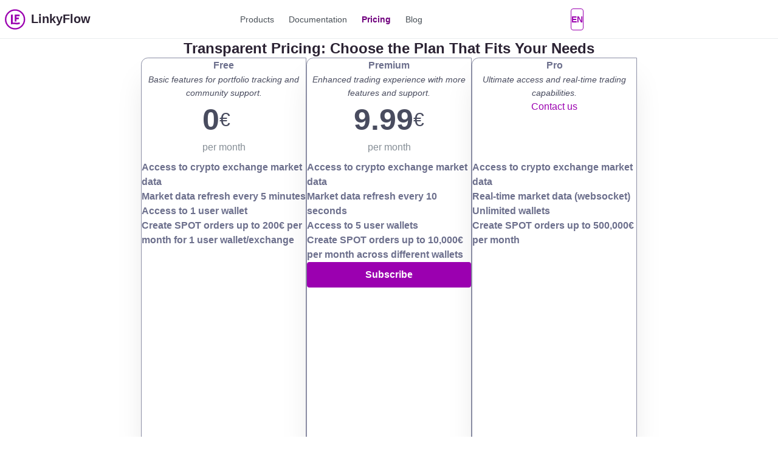

--- FILE ---
content_type: text/html; charset=utf-8
request_url: https://linkyflow.com/pricing
body_size: 5040
content:
<!DOCTYPE html><html data-mantine-color-scheme="light" lang="en"><head><meta charset="utf-8" data-next-head=""><meta name="viewport" content="width=device-width" data-next-head=""><meta name="description" content="LinkyFlow connects Excel to crypto exchanges for portfolio tracking and trading. ShopFlow connects Excel to Shopify for product and inventory operations." data-next-head=""><meta name="twitter:card" content="summary_large_image" data-next-head=""><meta name="twitter:site" content="@LinkyFlow" data-next-head=""><meta name="twitter:creator" content="@LinkyFlow" data-next-head=""><meta property="og:description" content="LinkyFlow connects Excel to crypto exchanges for portfolio tracking and trading. ShopFlow connects Excel to Shopify for product and inventory operations." data-next-head=""><meta property="og:url" content="https://linkyflow.com" data-next-head=""><meta property="og:type" content="website" data-next-head=""><meta property="og:image" content="https://linkyflow.com/logo.svg" data-next-head=""><meta property="og:image:alt" content="LinkyFlow Logo" data-next-head=""><meta property="og:image:width" content="1200" data-next-head=""><meta property="og:image:height" content="1200" data-next-head=""><meta property="og:locale" content="en_US" data-next-head=""><meta property="og:site_name" content="LinkyFlow" data-next-head=""><link rel="canonical" href="https://linkyflow.com" data-next-head=""><meta name="application-name" content="LinkyFlow" data-next-head=""><meta name="description" content="LinkyFlow connects Excel to crypto exchanges for portfolio tracking and trading. ShopFlow connects Excel to Shopify for product and inventory operations." data-next-head=""><meta name="keywords" content="LinkyFlow, ShopFlow, crypto, exchange, Excel, add-in, trading, Shopify, ecommerce, portfolio" data-next-head=""><link rel="icon" href="/favicon.ico" data-next-head=""><link rel="apple-touch-icon" href="/favicon.ico" sizes="76x76" data-next-head=""><title data-next-head="">Transparent Pricing: Choose the Plan That Fits Your Needs</title><meta name="robots" content="index,follow" data-next-head=""><link rel="alternate" hreflang="en" href="https://linkyflow.com/en/pricing" data-next-head=""><link rel="alternate" hreflang="fr" href="https://linkyflow.com/fr/pricing" data-next-head=""><link rel="alternate" hreflang="x-default" href="https://linkyflow.com//pricing" data-next-head=""><meta property="og:title" content="Transparent Pricing: Choose the Plan That Fits Your Needs" data-next-head=""><link rel="preload" href="/_next/static/css/52cb461cded4ae0c.css" as="style"><link rel="preload" href="/_next/static/css/ff648c574a2d49eb.css" as="style"><script type="application/ld+json" data-next-head="">{"@context":"https://schema.org","@type":"SoftwareApplication","name":"LinkyFlow","operatingSystem":"Windows, macOS, linux","applicationCategory":"FinanceApplication","category":"FinanceApplication","releaseDate":"2024-01-01","offers":[{"price":"0.00","priceCurrency":"EUR","name":"Free","sku":"free-eur-month","description":"Basic features for portfolio tracking and community support.","@type":"Offer","seller":{"@type":"Organization","name":"LinkyFlow"}},{"price":9.99,"priceCurrency":"EUR","name":"Premium","sku":"premium","description":"Enhanced trading experience with more features and support.","@type":"Offer","seller":{"@type":"Organization","name":"LinkyFlow"}},{"price":"Contact us","priceCurrency":"EUR","name":"Pro","sku":"pro-eur-month","description":"Ultimate access and real-time trading capabilities.","@type":"Offer","seller":{"@type":"Organization","name":"LinkyFlow"}}]}</script><link rel="stylesheet" href="/_next/static/css/52cb461cded4ae0c.css" data-n-g=""><link rel="stylesheet" href="/_next/static/css/ff648c574a2d49eb.css" data-n-p=""><noscript data-n-css=""></noscript><link as="script" rel="prefetch" href="/_next/static/chunks/666-4da87e9ed29f73f0.js"><link as="script" rel="prefetch" href="/_next/static/chunks/pages/index-fc8c2dbca733cf0d.js"><link as="script" rel="prefetch" href="/_next/static/chunks/pages/docs-490199a5b5322730.js"><link as="script" rel="prefetch" href="/_next/static/chunks/pages/blog-d5fa8b37f3e78939.js"><link as="script" rel="prefetch" href="/_next/static/chunks/45-54dd0302e23e8a24.js"><link as="script" rel="prefetch" href="/_next/static/chunks/pages/legal/%5Bslug%5D-d4aaebf1e8418621.js"></head><body><div id="__next"><style data-mantine-styles="true">:root{--mantine-color-black: #2B2233;--mantine-font-family-headings: Greycliff CF, var(--mantine-font-family);--mantine-primary-color-filled: var(--mantine-color-brand-filled);--mantine-primary-color-filled-hover: var(--mantine-color-brand-filled-hover);--mantine-primary-color-light: var(--mantine-color-brand-light);--mantine-primary-color-light-hover: var(--mantine-color-brand-light-hover);--mantine-primary-color-light-color: var(--mantine-color-brand-light-color);--mantine-primary-color-0: var(--mantine-color-brand-0);--mantine-primary-color-1: var(--mantine-color-brand-1);--mantine-primary-color-2: var(--mantine-color-brand-2);--mantine-primary-color-3: var(--mantine-color-brand-3);--mantine-primary-color-4: var(--mantine-color-brand-4);--mantine-primary-color-5: var(--mantine-color-brand-5);--mantine-primary-color-6: var(--mantine-color-brand-6);--mantine-primary-color-7: var(--mantine-color-brand-7);--mantine-primary-color-8: var(--mantine-color-brand-8);--mantine-primary-color-9: var(--mantine-color-brand-9);--mantine-color-brand-0: #ffe3ff;--mantine-color-brand-1: #f8b2ff;--mantine-color-brand-2: #ef81ff;--mantine-color-brand-3: #e94ffd;--mantine-color-brand-4: #e11efb;--mantine-color-brand-5: #c704e1;--mantine-color-brand-6: #9b00b0;--mantine-color-brand-7: #70007e;--mantine-color-brand-8: #44004d;--mantine-color-brand-9: #1a001e;--mantine-color-secondary-0: #e2f6ff;--mantine-color-secondary-1: #cbe8ff;--mantine-color-secondary-2: #99cdff;--mantine-color-secondary-3: #62b2ff;--mantine-color-secondary-4: #369aff;--mantine-color-secondary-5: #188bff;--mantine-color-secondary-6: #0084ff;--mantine-color-secondary-7: #0071e5;--mantine-color-secondary-8: #0065ce;--mantine-color-secondary-9: #0057b6;--mantine-h1-font-weight: 900;}:root[data-mantine-color-scheme="dark"]{--mantine-color-anchor: var(--mantine-color-brand-4);--mantine-color-brand-text: var(--mantine-color-brand-4);--mantine-color-brand-filled: var(--mantine-color-brand-8);--mantine-color-brand-filled-hover: var(--mantine-color-brand-9);--mantine-color-brand-light: rgba(155, 0, 176, 0.15);--mantine-color-brand-light-hover: rgba(155, 0, 176, 0.2);--mantine-color-brand-light-color: var(--mantine-color-brand-3);--mantine-color-brand-outline: var(--mantine-color-brand-4);--mantine-color-brand-outline-hover: rgba(225, 30, 251, 0.05);--mantine-color-secondary-text: var(--mantine-color-secondary-4);--mantine-color-secondary-filled: var(--mantine-color-secondary-8);--mantine-color-secondary-filled-hover: var(--mantine-color-secondary-9);--mantine-color-secondary-light: rgba(0, 132, 255, 0.15);--mantine-color-secondary-light-hover: rgba(0, 132, 255, 0.2);--mantine-color-secondary-light-color: var(--mantine-color-secondary-3);--mantine-color-secondary-outline: var(--mantine-color-secondary-4);--mantine-color-secondary-outline-hover: rgba(54, 154, 255, 0.05);}:root[data-mantine-color-scheme="light"]{--mantine-color-text: #2B2233;--mantine-color-anchor: var(--mantine-color-brand-6);--mantine-color-brand-text: var(--mantine-color-brand-filled);--mantine-color-brand-filled: var(--mantine-color-brand-6);--mantine-color-brand-filled-hover: var(--mantine-color-brand-7);--mantine-color-brand-light: rgba(155, 0, 176, 0.1);--mantine-color-brand-light-hover: rgba(155, 0, 176, 0.12);--mantine-color-brand-light-color: var(--mantine-color-brand-6);--mantine-color-brand-outline: var(--mantine-color-brand-6);--mantine-color-brand-outline-hover: rgba(155, 0, 176, 0.05);--mantine-color-secondary-text: var(--mantine-color-secondary-filled);--mantine-color-secondary-filled: var(--mantine-color-secondary-6);--mantine-color-secondary-filled-hover: var(--mantine-color-secondary-7);--mantine-color-secondary-light: rgba(0, 132, 255, 0.1);--mantine-color-secondary-light-hover: rgba(0, 132, 255, 0.12);--mantine-color-secondary-light-color: var(--mantine-color-secondary-6);--mantine-color-secondary-outline: var(--mantine-color-secondary-6);--mantine-color-secondary-outline-hover: rgba(0, 132, 255, 0.05);}</style><style data-mantine-styles="classes">@media (max-width: 35.99375em) {.mantine-visible-from-xs {display: none !important;}}@media (min-width: 36em) {.mantine-hidden-from-xs {display: none !important;}}@media (max-width: 47.99375em) {.mantine-visible-from-sm {display: none !important;}}@media (min-width: 48em) {.mantine-hidden-from-sm {display: none !important;}}@media (max-width: 61.99375em) {.mantine-visible-from-md {display: none !important;}}@media (min-width: 62em) {.mantine-hidden-from-md {display: none !important;}}@media (max-width: 74.99375em) {.mantine-visible-from-lg {display: none !important;}}@media (min-width: 75em) {.mantine-hidden-from-lg {display: none !important;}}@media (max-width: 87.99375em) {.mantine-visible-from-xl {display: none !important;}}@media (min-width: 88em) {.mantine-hidden-from-xl {display: none !important;}}</style><div class="layout_root__J6pSI"><div style="--header-height:64px;height:calc(4rem * var(--mantine-scale))" class="navbar_root__mLHkk"><div class="navbar_header__pgvdC m_7485cace mantine-Container-root"><a title="Return to homepage" class="navbar_logoLink__7zzZh" href="/"><button style="--button-bg:transparent;--button-hover:var(--mantine-color-brand-light-hover);--button-color:var(--mantine-color-brand-light-color);--button-bd:calc(0.0625rem * var(--mantine-scale)) solid transparent;padding-left:0rem" class="mantine-focus-auto mantine-active navbar_logoButton__QPYDs m_77c9d27d mantine-Button-root m_87cf2631 mantine-UnstyledButton-root" data-variant="subtle" type="button"><span class="m_80f1301b mantine-Button-inner"><span class="m_811560b9 mantine-Button-label"><img alt="LinkyFlow - full treasury management for crypto, bank and budget planning" loading="lazy" width="50" height="40" decoding="async" data-nimg="1" style="" src="/logo.svg"><p style="font-size:calc(1.25rem * var(--mantine-scale));font-weight:bold" class="mantine-focus-auto m_b6d8b162 mantine-Text-root">LinkyFlow</p></span></span></button></a><div style="--group-gap:var(--mantine-spacing-md);--group-align:center;--group-justify:flex-start;--group-wrap:wrap" class="navbar_links__hW15H m_4081bf90 mantine-Group-root"><button class="mantine-focus-auto navbar_linkButton__Yj9uk  m_87cf2631 mantine-UnstyledButton-root" type="button" title="Discover LinkyFlow and ShopFlow" aria-haspopup="menu" aria-expanded="false" aria-controls="mantine-7ys16s39l-dropdown" id="mantine-7ys16s39l-target">Products</button><a title="How to download and use the add-in" href="/docs"><div class="navbar_link__uvFOT ">Documentation</div></a><a title="Price to subscribe" href="/pricing"><div class="navbar_link__uvFOT navbar_linkActive___6edK">Pricing</div></a><a title="Blog with article around crypto" href="/blog"><div class="navbar_link__uvFOT ">Blog</div></a></div><div style="--group-gap:0rem;--group-align:center;--group-justify:flex-start;--group-wrap:nowrap" class="m_4081bf90 mantine-Group-root"><button style="--button-bg:transparent;--button-hover:var(--mantine-color-brand-outline-hover);--button-color:var(--mantine-color-brand-outline);--button-bd:calc(0.0625rem * var(--mantine-scale)) solid var(--mantine-color-brand-outline)" class="mantine-focus-auto mantine-active m_77c9d27d mantine-Button-root m_87cf2631 mantine-UnstyledButton-root" data-variant="outline" type="button" aria-haspopup="menu" aria-expanded="false" aria-controls="mantine-ytsmi9pqm-dropdown" id="mantine-ytsmi9pqm-target"><span class="m_80f1301b mantine-Button-inner"><span class="m_811560b9 mantine-Button-label">EN</span></span></button></div><button style="--burger-size:var(--burger-size-sm)" class="mantine-focus-auto navbar_burger__x4ch_ m_fea6bf1a mantine-Burger-root m_87cf2631 mantine-UnstyledButton-root" data-size="sm" type="button"><div class="m_d4fb9cad mantine-Burger-burger" data-reduce-motion="true"></div></button></div></div><main class="layout_main__JrRjR"><h1 style="--title-fw:var(--mantine-h1-font-weight);--title-lh:var(--mantine-h1-line-height);--title-fz:calc(1.5rem * var(--mantine-scale));margin-block:var(--mantine-spacing-sm);text-align:center" class="m_8a5d1357 mantine-Title-root" data-order="1">Transparent Pricing: Choose the Plan That Fits Your Needs</h1><div class="m_4451eb3a mantine-Center-root"><style data-mantine-styles="inline">.__m__-_R_m9f6_{gap:var(--mantine-spacing-md);flex-direction:column;}@media(min-width: 48em){.__m__-_R_m9f6_{gap:var(--mantine-spacing-lg);flex-direction:row;}}</style><div style="align-items:center" class="m_8bffd616 mantine-Flex-root __m__-_R_m9f6_" color="hsl(232, 13%, 33%)"><div class="pricing-table_pricingTier__p3Co8"><div style="--stack-gap:var(--mantine-spacing-md);--stack-align:center;--stack-justify:flex-start;padding-block:var(--mantine-spacing-xs)" class="m_6d731127 mantine-Stack-root"><div style="--stack-gap:var(--mantine-spacing-xs);--stack-align:center;--stack-justify:flex-start" class="m_6d731127 mantine-Stack-root"><p class="mantine-focus-auto pricing-table_title__56z9w m_b6d8b162 mantine-Text-root">Free</p><p class="mantine-focus-auto pricing-table_description__QtYcC m_b6d8b162 mantine-Text-root">Basic features for portfolio tracking and community support.</p></div><div class="pricing-table_priceBox__aslCF"><h2 style="--title-fw:var(--mantine-h2-font-weight);--title-lh:var(--mantine-h2-line-height);--title-fz:var(--mantine-h2-font-size)" class="pricing-table_price__YLeXc m_8a5d1357 mantine-Title-root" data-order="2">0<span class="mantine-focus-auto pricing-table_currency__bCg0X m_b6d8b162 mantine-Text-root">€</span></h2><p style="--text-color:var(--mantine-color-dimmed);text-align:center" class="mantine-focus-auto m_b6d8b162 mantine-Text-root" color="dimmed">per month</p></div><div style="--stack-gap:var(--mantine-spacing-xs);--stack-align:start;--stack-justify:flex-start" class="pricing-table_features__RPeJ7 m_6d731127 mantine-Stack-root"><div class="pricing-table_divider__SKtJb m_3eebeb36 mantine-Divider-root" data-orientation="horizontal" role="separator"></div><p style="font-weight:600" class="mantine-focus-auto m_b6d8b162 mantine-Text-root">Access to crypto exchange market data</p><div class="pricing-table_divider__SKtJb m_3eebeb36 mantine-Divider-root" data-orientation="horizontal" role="separator"></div><p style="font-weight:600" class="mantine-focus-auto m_b6d8b162 mantine-Text-root">Market data refresh every 5 minutes</p><div class="pricing-table_divider__SKtJb m_3eebeb36 mantine-Divider-root" data-orientation="horizontal" role="separator"></div><p style="font-weight:600" class="mantine-focus-auto m_b6d8b162 mantine-Text-root">Access to 1 user wallet</p><div class="pricing-table_divider__SKtJb m_3eebeb36 mantine-Divider-root" data-orientation="horizontal" role="separator"></div><p style="font-weight:600" class="mantine-focus-auto m_b6d8b162 mantine-Text-root">Create SPOT orders up to 200€ per month for 1 user wallet/exchange</p></div><div style="flex-grow:1"></div><div></div></div></div><div class="pricing-table_pricingTier__p3Co8"><div style="--stack-gap:var(--mantine-spacing-md);--stack-align:center;--stack-justify:flex-start;padding-block:var(--mantine-spacing-xs)" class="m_6d731127 mantine-Stack-root"><div style="--stack-gap:var(--mantine-spacing-xs);--stack-align:center;--stack-justify:flex-start" class="m_6d731127 mantine-Stack-root"><p class="mantine-focus-auto pricing-table_title__56z9w m_b6d8b162 mantine-Text-root">Premium</p><p class="mantine-focus-auto pricing-table_description__QtYcC m_b6d8b162 mantine-Text-root">Enhanced trading experience with more features and support.</p></div><div class="pricing-table_priceBox__aslCF"><h2 style="--title-fw:var(--mantine-h2-font-weight);--title-lh:var(--mantine-h2-line-height);--title-fz:var(--mantine-h2-font-size)" class="pricing-table_price__YLeXc m_8a5d1357 mantine-Title-root" data-order="2">9.99<span class="mantine-focus-auto pricing-table_currency__bCg0X m_b6d8b162 mantine-Text-root">€</span></h2><p style="--text-color:var(--mantine-color-dimmed);text-align:center" class="mantine-focus-auto m_b6d8b162 mantine-Text-root" color="dimmed">per month</p></div><div style="--stack-gap:var(--mantine-spacing-xs);--stack-align:start;--stack-justify:flex-start" class="pricing-table_features__RPeJ7 m_6d731127 mantine-Stack-root"><div class="pricing-table_divider__SKtJb m_3eebeb36 mantine-Divider-root" data-orientation="horizontal" role="separator"></div><p style="font-weight:600" class="mantine-focus-auto m_b6d8b162 mantine-Text-root">Access to crypto exchange market data</p><div class="pricing-table_divider__SKtJb m_3eebeb36 mantine-Divider-root" data-orientation="horizontal" role="separator"></div><p style="font-weight:600" class="mantine-focus-auto m_b6d8b162 mantine-Text-root">Market data refresh every 10 seconds</p><div class="pricing-table_divider__SKtJb m_3eebeb36 mantine-Divider-root" data-orientation="horizontal" role="separator"></div><p style="font-weight:600" class="mantine-focus-auto m_b6d8b162 mantine-Text-root">Access to 5 user wallets</p><div class="pricing-table_divider__SKtJb m_3eebeb36 mantine-Divider-root" data-orientation="horizontal" role="separator"></div><p style="font-weight:600" class="mantine-focus-auto m_b6d8b162 mantine-Text-root">Create SPOT orders up to 10,000€ per month across different wallets</p></div><div style="flex-grow:1"></div><a style="--button-height:var(--button-height-md);--button-padding-x:var(--button-padding-x-md);--button-fz:var(--mantine-font-size-md);--button-color:var(--mantine-color-white);width:100%" class="mantine-focus-auto mantine-active m_77c9d27d mantine-Button-root m_87cf2631 mantine-UnstyledButton-root" data-size="md" rel="noopener noreferrer" href="" data-cb-type="checkout" data-cb-item-0="premium" data-cb-item-0-quantity="1" title="Subscribe"><span class="m_80f1301b mantine-Button-inner"><span class="m_811560b9 mantine-Button-label">Subscribe</span></span></a></div></div><div class="pricing-table_pricingTier__p3Co8"><div style="--stack-gap:var(--mantine-spacing-md);--stack-align:center;--stack-justify:flex-start;padding-block:var(--mantine-spacing-xs)" class="m_6d731127 mantine-Stack-root"><div style="--stack-gap:var(--mantine-spacing-xs);--stack-align:center;--stack-justify:flex-start" class="m_6d731127 mantine-Stack-root"><p class="mantine-focus-auto pricing-table_title__56z9w m_b6d8b162 mantine-Text-root">Pro</p><p class="mantine-focus-auto pricing-table_description__QtYcC m_b6d8b162 mantine-Text-root">Ultimate access and real-time trading capabilities.</p></div><div class="pricing-table_priceBox__aslCF"><a class="mantine-focus-auto m_849cf0da m_b6d8b162 mantine-Text-root mantine-Anchor-root" data-underline="hover" href="mailto:contact@linkyflow.com">Contact us</a></div><div style="--stack-gap:var(--mantine-spacing-xs);--stack-align:start;--stack-justify:flex-start" class="pricing-table_features__RPeJ7 m_6d731127 mantine-Stack-root"><div class="pricing-table_divider__SKtJb m_3eebeb36 mantine-Divider-root" data-orientation="horizontal" role="separator"></div><p style="font-weight:600" class="mantine-focus-auto m_b6d8b162 mantine-Text-root">Access to crypto exchange market data</p><div class="pricing-table_divider__SKtJb m_3eebeb36 mantine-Divider-root" data-orientation="horizontal" role="separator"></div><p style="font-weight:600" class="mantine-focus-auto m_b6d8b162 mantine-Text-root">Real-time market data (websocket)</p><div class="pricing-table_divider__SKtJb m_3eebeb36 mantine-Divider-root" data-orientation="horizontal" role="separator"></div><p style="font-weight:600" class="mantine-focus-auto m_b6d8b162 mantine-Text-root">Unlimited wallets</p><div class="pricing-table_divider__SKtJb m_3eebeb36 mantine-Divider-root" data-orientation="horizontal" role="separator"></div><p style="font-weight:600" class="mantine-focus-auto m_b6d8b162 mantine-Text-root">Create SPOT orders up to 500,000€ per month</p></div><div style="flex-grow:1"></div><div></div></div></div></div></div></main><div class="footer_footer__DDe4E"><div class="footer_inner__PRcMG"><a title="Return to homepage" href="/"><button style="--button-bg:var(--mantine-color-white);--button-hover:rgba(252, 252, 252, 1);--button-color:var(--mantine-color-brand-filled);--button-bd:calc(0.0625rem * var(--mantine-scale)) solid transparent;padding-left:0rem" class="mantine-focus-auto mantine-active m_77c9d27d mantine-Button-root m_87cf2631 mantine-UnstyledButton-root" data-variant="white" type="button"><span class="m_80f1301b mantine-Button-inner"><span class="m_811560b9 mantine-Button-label"><img alt="LinkyFlow - full treasury management for crypto, bank and budget planning" loading="lazy" width="50" height="40" decoding="async" data-nimg="1" style="" src="/logo.svg"><p style="font-size:calc(1.25rem * var(--mantine-scale));font-weight:bold" class="mantine-focus-auto m_b6d8b162 mantine-Text-root">LinkyFlow</p></span></span></button></a><div style="--group-gap:var(--mantine-spacing-md);--group-align:center;--group-justify:flex-start;--group-wrap:wrap" class="footer_links__PfM9f m_4081bf90 mantine-Group-root"><a title="Terms &amp; Conditions" href="/legal/term"><p style="--text-fz:var(--mantine-font-size-sm);--text-lh:var(--mantine-line-height-sm);--text-color:var(--mantine-color-dimmed);line-height:1" class="mantine-focus-auto m_b6d8b162 mantine-Text-root" data-size="sm" color="dimmed">Terms &amp; Conditions</p></a><a title="Privacy" href="/legal/privacy"><p style="--text-fz:var(--mantine-font-size-sm);--text-lh:var(--mantine-line-height-sm);--text-color:var(--mantine-color-dimmed);line-height:1" class="mantine-focus-auto m_b6d8b162 mantine-Text-root" data-size="sm" color="dimmed">Privacy</p></a><a title="Cookie management" href="/legal/cookie"><p style="--text-fz:var(--mantine-font-size-sm);--text-lh:var(--mantine-line-height-sm);--text-color:var(--mantine-color-dimmed);line-height:1" class="mantine-focus-auto m_b6d8b162 mantine-Text-root" data-size="sm" color="dimmed">Cookie</p></a></div><div style="--group-gap:var(--mantine-spacing-xs);--group-align:center;--group-justify:flex-end;--group-wrap:nowrap" class="footer_social__JanA_ m_4081bf90 mantine-Group-root"><a style="--ai-size:var(--ai-size-lg);--ai-radius:var(--mantine-radius-xl);--ai-bg:var(--mantine-color-default);--ai-hover:var(--mantine-color-default-hover);--ai-color:var(--mantine-color-default-color);--ai-bd:calc(0.0625rem * var(--mantine-scale)) solid var(--mantine-color-default-border)" class="mantine-focus-auto mantine-active m_8d3f4000 mantine-ActionIcon-root m_87cf2631 mantine-UnstyledButton-root" data-variant="default" data-size="lg" target="_blank" href="https://discord.gg/mBxpBBXkw4"><span class="m_8d3afb97 mantine-ActionIcon-icon"><svg xmlns="http://www.w3.org/2000/svg" width="24" height="24" viewBox="0 0 24 24" fill="currentColor" stroke="none" class="tabler-icon tabler-icon-brand-discord-filled "><path d="M14.983 3l.123 .006c2.014 .214 3.527 .672 4.966 1.673a1 1 0 0 1 .371 .488c1.876 5.315 2.373 9.987 1.451 12.28c-1.003 2.005 -2.606 3.553 -4.394 3.553c-.732 0 -1.693 -.968 -2.328 -2.045a21.512 21.512 0 0 0 2.103 -.493a1 1 0 1 0 -.55 -1.924c-3.32 .95 -6.13 .95 -9.45 0a1 1 0 0 0 -.55 1.924c.717 .204 1.416 .37 2.103 .494c-.635 1.075 -1.596 2.044 -2.328 2.044c-1.788 0 -3.391 -1.548 -4.428 -3.629c-.888 -2.217 -.39 -6.89 1.485 -12.204a1 1 0 0 1 .371 -.488c1.439 -1.001 2.952 -1.459 4.966 -1.673a1 1 0 0 1 .935 .435l.063 .107l.651 1.285l.137 -.016a12.97 12.97 0 0 1 2.643 0l.134 .016l.65 -1.284a1 1 0 0 1 .754 -.54l.122 -.009zm-5.983 7a2 2 0 0 0 -1.977 1.697l-.018 .154l-.005 .149l.005 .15a2 2 0 1 0 1.995 -2.15zm6 0a2 2 0 0 0 -1.977 1.697l-.018 .154l-.005 .149l.005 .15a2 2 0 1 0 1.995 -2.15z"></path></svg></span></a></div></div></div></div></div><div data-portal="true"></div><div data-portal="true"></div><div data-portal="true"><div class="m_7f854edf mantine-Affix-root" style="--affix-z-index: 200; --affix-bottom: calc(6rem * var(--mantine-scale)); --affix-right: calc(1.5rem * var(--mantine-scale));"></div></div><next-route-announcer><p aria-live="assertive" id="__next-route-announcer__" role="alert" style="border: 0px; clip: rect(0px, 0px, 0px, 0px); height: 1px; margin: -1px; overflow: hidden; padding: 0px; position: absolute; top: 0px; width: 1px; white-space: nowrap; overflow-wrap: normal;"></p></next-route-announcer><div id="cb-container" style="position: fixed; inset: 0px; z-index: 2147483647; display: none; overflow-y: hidden;"><div id="cb-loader" style="z-index: 99999; visibility: hidden; transition: 0.5s; background: rgb(244, 245, 249); position: absolute; left: 0px; right: 0px; box-shadow: rgba(0, 0, 0, 0.1) 0px 2px 9px 0px, rgba(0, 0, 0, 0.15) 0px 20px 30px 1px, rgba(0, 0, 0, 0.15) 0px 40px 40px 1px;"><div style="overflow: hidden;"><div id="cb-loader-header" style="padding: 12px 40px; background: rgb(255, 255, 255); box-shadow: rgba(0, 0, 0, 0.1) 0px 1px 2px 0px; text-align: center; min-height: 64px; box-sizing: border-box;"><div style="min-height: 46px; display: flex; align-items: center; margin-top: 1px;"><img id="cb-header-logo" style="max-height: 40px; max-width: 240px; vertical-align: middle; width: auto; margin: 3px auto;"></div></div><div id="cb-loading-bar" style="height: 2px; background: rgb(72, 231, 154); transition-duration: 0.5s; transition-timing-function: ease-in-out; visibility: hidden;"></div><div style="padding: 24px 36px;"><div class="cb-placeholder" id="cb-placeholder"><div class="wavering" style="height: 20px; width: 100px; background: linear-gradient(to right, rgb(238, 238, 238) 8%, rgb(221, 221, 221) 18%, rgb(238, 238, 238) 33%) 0% 0% / 800px 104px; margin-bottom: 10px;"></div><div class="wavering" style="height: 40px; width: 200px; background: linear-gradient(to right, rgb(238, 238, 238) 8%, rgb(221, 221, 221) 18%, rgb(238, 238, 238) 33%) 0% 0% / 800px 104px; margin-bottom: 10px;"></div><div class="wavering" style="height: 10px; width: 150px; background: linear-gradient(to right, rgb(238, 238, 238) 8%, rgb(221, 221, 221) 18%, rgb(238, 238, 238) 33%) 0% 0% / 800px 104px; margin-bottom: 10px;"></div><div class="wavering" style="height: 10px; width: 150px; background: linear-gradient(to right, rgb(238, 238, 238) 8%, rgb(221, 221, 221) 18%, rgb(238, 238, 238) 33%) 0% 0% / 800px 104px; margin-bottom: 10px;"></div><div class="wavering" style="height: 10px; width: 150px; background: linear-gradient(to right, rgb(238, 238, 238) 8%, rgb(221, 221, 221) 18%, rgb(238, 238, 238) 33%) 0% 0% / 800px 104px; margin-bottom: 10px;"></div></div><div id="cb-error" style="font-size: 18px; line-height: 27px; color: rgb(248, 48, 48); text-align: center; display: none;"></div></div><div id="cb-modal-close" style="position: absolute; background: rgb(57, 57, 65); height: 24px; width: 24px; border-radius: 50%; right: -12px; top: -12px; font-size: 20px; color: rgba(255, 255, 255, 0.7); text-align: center; cursor: pointer; display: table; font-weight: 400; line-height: 24px;">×</div></div></div><iframe id="cb-frame" style="width: 100%; height: 100%; z-index: 999999; visibility: hidden; position: relative; border: 0px;"></iframe><iframe id="cb-master-frame" name="cb-master-frame" src="https://js.chargebee.com/assets/cbjs-2026.01.20-04.47/v2/master.html?site=linkyflow&amp;env=production#linkyflow.com" style="margin: 0px; padding: 0px; border: none; overflow: hidden; display: block; min-width: 100%; width: 1px; height: 1.2em;"></iframe></div></body></html>

--- FILE ---
content_type: text/html
request_url: https://js.chargebee.com/assets/cbjs-2026.01.20-04.47/v2/master.html?site=linkyflow&env=production
body_size: -2307
content:
<!DOCTYPE html>
<html>
  <head>
    <meta charset="UTF-8">
    <title>Chargebee</title>
  <script nonce="WhBW4uyccPXgXba7MSBh0whW" type="text/javascript" src="https://js.chargebee.com/assets/cbjs-2026.01.20-04.47/v2/master-306d6310708466d80044.js"></script><script nonce="WhBW4uyccPXgXba7MSBh0whW">window._hp_csp_nonce = "WhBW4uyccPXgXba7MSBh0whW"</script>
</head>
  <body>
  </body>
</html>

--- FILE ---
content_type: text/css; charset=UTF-8
request_url: https://linkyflow.com/_next/static/css/ff648c574a2d49eb.css
body_size: 778
content:
.footer_footer__DDe4E{margin:0;padding:10px 5px;border-top:1px solid var(--mantine-color-gray-2);width:100%;overflow-x:hidden}.footer_inner__PRcMG{display:flex;justify-content:space-between;align-items:center;padding:var(--mantine-spacing-md);box-sizing:border-box;max-width:100%}.footer_links__PfM9f{display:flex;gap:var(--mantine-spacing-md)}.footer_social__JanA_{margin-right:68px}@media (max-width:755px){.footer_inner__PRcMG{flex-direction:column}.footer_links__PfM9f{margin-top:var(--mantine-spacing-lg);margin-bottom:var(--mantine-spacing-sm)}.footer_social__JanA_{margin-right:0}}.navbar_root__mLHkk{position:relative;z-index:200;background-color:var(--mantine-color-body);border-bottom:1px solid var(--mantine-color-gray-2)}.navbar_dropdown__fTI6S{position:absolute;top:var(--header-height);left:0;right:0;z-index:0;border-top-right-radius:0;border-top-left-radius:0;border-top-width:0;overflow:hidden}.navbar_header__pgvdC{display:flex;justify-content:space-between;align-items:center;height:100%}.navbar_logoLink__7zzZh{text-decoration:none}.navbar_logoButton__QPYDs{color:var(--mantine-color-black);text-decoration:none}.navbar_links__hW15H{display:flex;gap:12px;align-items:center}.navbar_burger__x4ch_{display:none}.navbar_linkButton__Yj9uk,.navbar_link__uvFOT{display:block;line-height:1;padding:8px 12px;border-radius:var(--mantine-radius-sm);text-decoration:none;color:var(--mantine-color-gray-7);font-size:var(--mantine-font-size-sm);font-weight:500;background:transparent;border:none}.navbar_linkButton__Yj9uk{cursor:pointer}.navbar_linkButton__Yj9uk:hover,.navbar_link__uvFOT:hover{background-color:transparent;color:var(--mantine-color-brand-7)}.navbar_linkActive___6edK{color:var(--mantine-color-brand-7);font-weight:600}.navbar_linkSub__JBtSz{padding-left:24px}.navbar_menuItem__20SjD{color:var(--mantine-color-gray-7);text-decoration:none;background-color:transparent}.navbar_menuItem__20SjD:hover,.navbar_menuItem__20SjD[data-hovered]{background-color:transparent;color:var(--mantine-color-brand-7)}.navbar_mobileLabel__e3g2r{padding:var(--mantine-spacing-sm) var(--mantine-spacing-md);color:var(--mantine-color-gray-6);font-size:var(--mantine-font-size-xs);text-transform:uppercase;letter-spacing:.08em}@media (max-width:755px){.navbar_dropdown__fTI6S{display:block}.navbar_links__hW15H{display:none}.navbar_burger__x4ch_{display:block}.navbar_linkButton__Yj9uk,.navbar_link__uvFOT{border-radius:0;padding:var(--mantine-spacing-md)}}.layout_root__J6pSI{min-height:100vh;display:flex;flex-direction:column}.layout_main__JrRjR{flex:1;min-height:0}.pricing-table_pricingTier__p3Co8{box-shadow:0 30px 50px -7px rgba(0,0,0,.1);height:40rem;width:17rem;padding-inline:1.5rem;background-color:var(--mantine-color-white);border-radius:.7rem 0 0 .7rem;display:flex;align-items:flex-start;justify-content:center;border:1px solid hsl(233,13%,60%)}@media (max-width:755px){.pricing-table_pricingTier__p3Co8{width:19rem;border-radius:.7rem}}@media (min-width:756px) and (max-width:820px){.pricing-table_pricingTier__p3Co8{width:15rem;border-radius:.7rem 0 0 .7rem}}.pricing-table_title__56z9w{font-weight:700;color:hsl(233,13%,49%)}.pricing-table_description__QtYcC{font-style:italic;color:hsl(232,13%,33%);text-align:center;font-size:.9rem}.pricing-table_priceBox__aslCF{min-height:100px}.pricing-table_price__YLeXc{color:hsl(232,13%,33%);font-size:50px;display:flex;align-items:center;gap:5px}.pricing-table_currency__bCg0X{font-size:2rem}.pricing-table_features__RPeJ7{color:hsl(233,13%,49%)}.pricing-table_divider__SKtJb{width:100%;border-color:gray;opacity:.7}

--- FILE ---
content_type: image/svg+xml
request_url: https://linkyflow.com/logo.svg
body_size: 651
content:
<?xml version="1.0" standalone="no"?>
<svg version="1.0" xmlns="http://www.w3.org/2000/svg"
 width="592" height="516" viewBox="0 0 592.000000 516.000000"
 preserveAspectRatio="xMidYMid meet">
<circle cx="280" cy="258" r="200" stroke="#9B00B0" stroke-width="30" fill="none" />
<g transform="translate(0.000000,516.000000) scale(0.100000,-0.100000)"
fill="#9B00B0" stroke="#9B00B0">
<path d="M1946 3579 c-3 -17 -6 -488 -6 -1046 l0 -1015 23 6 c12 3 87 18 167
33 202 37 418 37 680 -1 234 -34 409 -42 570 -27 164 16 244 34 354 78 109 42
118 49 110 77 -20 67 -110 279 -121 283 -7 3 -64 -13 -127 -35 -62 -22 -148
-45 -190 -51 -133 -19 -364 -14 -521 11 -114 18 -180 22 -352 22 l-213 -1 0
849 0 848 -184 0 -183 0 -7 -31z"/>
<path d="M2740 2875 l0 -735 170 0 170 0 0 240 0 240 244 0 244 0 20 113 c12
61 24 135 28 163 l6 51 -32 7 c-18 3 -140 6 -271 6 l-239 0 0 150 0 150 233 0
c129 0 282 3 340 7 l107 6 0 169 0 168 -510 0 -510 0 0 -735z"/>
</g>
</svg>
